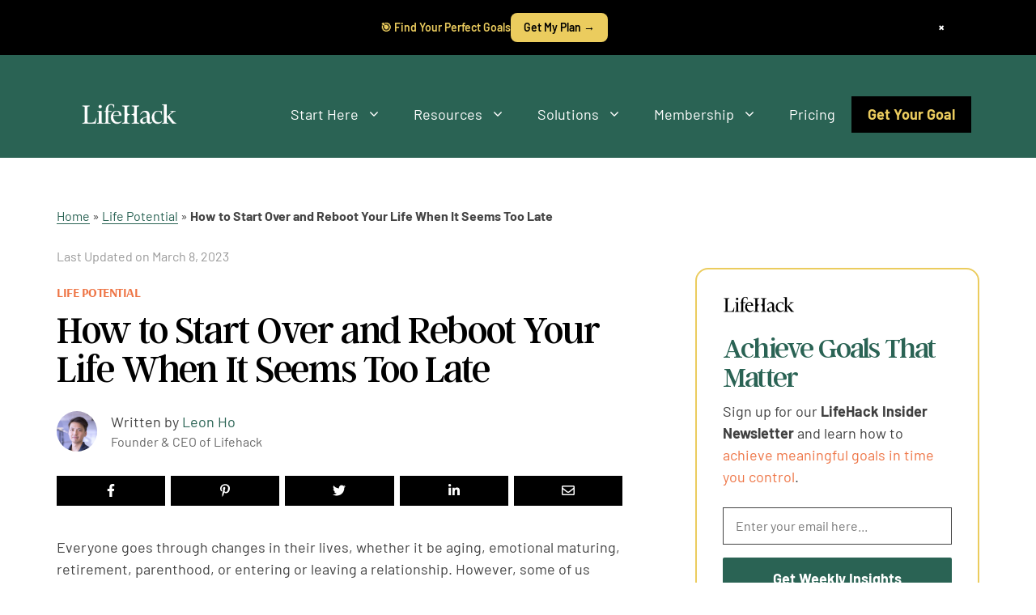

--- FILE ---
content_type: text/html; charset=utf-8
request_url: https://scripts.mediavine.com/creativeBlocks
body_size: 423
content:
{"7868241":true,"7916366":true,"7916375":true,"7916407":true,"7916408":true,"7935710":true,"7988411":true,"8028125":true,"8037253":true,"8037254":true,"8037262":true,"8106424":true,"8106425":true,"8133739":true,"8133740":true,"8133748":true,"8137760":true,"8164115":true,"35215405":true,"37956876":true,"2307:v8f550ya":true,"2662_193864_T24330489":true,"2662_193864_T24659489":true,"2662_193864_T24659560":true,"2662_193864_T25257555":true,"2662_193864_T25561415":true,"2662_193864_T26097593":true,"2662_193864_T26247933":true,"2974:8037262":true,"4771_148133_1610185652":true,"5091308581683460020":true,"580012232881327750":true,"580855293391788744":true,"583589289973473728":true,"584550554735621322":true,"585714899982434915":true,"586311556825419730":true,"EAAYACogzJldI16DhMTFwG8RcrpD2Ihf469Foby5au83Fnw3rekyBBLujQc_":true,"cr-g7s03jzqvft":true,"edm54k5v":true,"jf0f4gqc":true,"melvq13a":true,"n83arkb7":true,"pswkc5na":true,"uaoc6sp8":true,"vdu6hm1h":true,"zxzgpfzl":true}